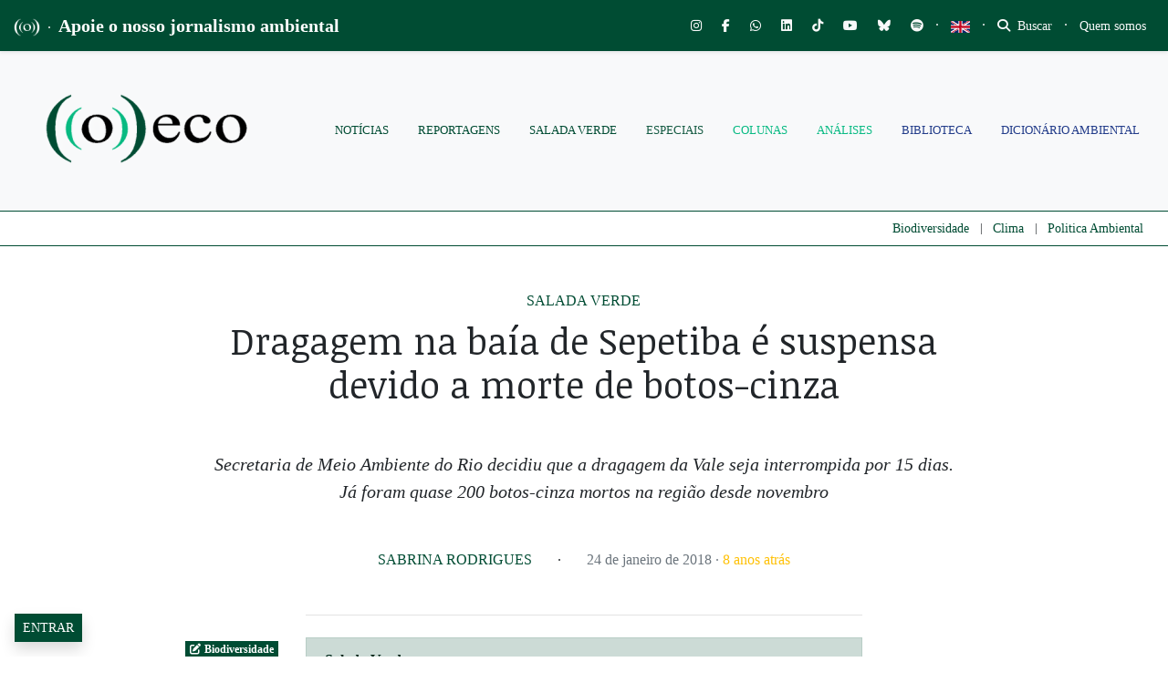

--- FILE ---
content_type: text/html; charset=utf-8
request_url: https://www.google.com/recaptcha/api2/anchor?ar=1&k=6LcjuCMgAAAAABdTaahlTLZUYgu3xkQ6fKJ-FHvG&co=aHR0cHM6Ly9vZWNvLm9yZy5icjo0NDM.&hl=en&v=naPR4A6FAh-yZLuCX253WaZq&size=normal&anchor-ms=20000&execute-ms=15000&cb=5od75qda58jv
body_size: 45946
content:
<!DOCTYPE HTML><html dir="ltr" lang="en"><head><meta http-equiv="Content-Type" content="text/html; charset=UTF-8">
<meta http-equiv="X-UA-Compatible" content="IE=edge">
<title>reCAPTCHA</title>
<style type="text/css">
/* cyrillic-ext */
@font-face {
  font-family: 'Roboto';
  font-style: normal;
  font-weight: 400;
  src: url(//fonts.gstatic.com/s/roboto/v18/KFOmCnqEu92Fr1Mu72xKKTU1Kvnz.woff2) format('woff2');
  unicode-range: U+0460-052F, U+1C80-1C8A, U+20B4, U+2DE0-2DFF, U+A640-A69F, U+FE2E-FE2F;
}
/* cyrillic */
@font-face {
  font-family: 'Roboto';
  font-style: normal;
  font-weight: 400;
  src: url(//fonts.gstatic.com/s/roboto/v18/KFOmCnqEu92Fr1Mu5mxKKTU1Kvnz.woff2) format('woff2');
  unicode-range: U+0301, U+0400-045F, U+0490-0491, U+04B0-04B1, U+2116;
}
/* greek-ext */
@font-face {
  font-family: 'Roboto';
  font-style: normal;
  font-weight: 400;
  src: url(//fonts.gstatic.com/s/roboto/v18/KFOmCnqEu92Fr1Mu7mxKKTU1Kvnz.woff2) format('woff2');
  unicode-range: U+1F00-1FFF;
}
/* greek */
@font-face {
  font-family: 'Roboto';
  font-style: normal;
  font-weight: 400;
  src: url(//fonts.gstatic.com/s/roboto/v18/KFOmCnqEu92Fr1Mu4WxKKTU1Kvnz.woff2) format('woff2');
  unicode-range: U+0370-0377, U+037A-037F, U+0384-038A, U+038C, U+038E-03A1, U+03A3-03FF;
}
/* vietnamese */
@font-face {
  font-family: 'Roboto';
  font-style: normal;
  font-weight: 400;
  src: url(//fonts.gstatic.com/s/roboto/v18/KFOmCnqEu92Fr1Mu7WxKKTU1Kvnz.woff2) format('woff2');
  unicode-range: U+0102-0103, U+0110-0111, U+0128-0129, U+0168-0169, U+01A0-01A1, U+01AF-01B0, U+0300-0301, U+0303-0304, U+0308-0309, U+0323, U+0329, U+1EA0-1EF9, U+20AB;
}
/* latin-ext */
@font-face {
  font-family: 'Roboto';
  font-style: normal;
  font-weight: 400;
  src: url(//fonts.gstatic.com/s/roboto/v18/KFOmCnqEu92Fr1Mu7GxKKTU1Kvnz.woff2) format('woff2');
  unicode-range: U+0100-02BA, U+02BD-02C5, U+02C7-02CC, U+02CE-02D7, U+02DD-02FF, U+0304, U+0308, U+0329, U+1D00-1DBF, U+1E00-1E9F, U+1EF2-1EFF, U+2020, U+20A0-20AB, U+20AD-20C0, U+2113, U+2C60-2C7F, U+A720-A7FF;
}
/* latin */
@font-face {
  font-family: 'Roboto';
  font-style: normal;
  font-weight: 400;
  src: url(//fonts.gstatic.com/s/roboto/v18/KFOmCnqEu92Fr1Mu4mxKKTU1Kg.woff2) format('woff2');
  unicode-range: U+0000-00FF, U+0131, U+0152-0153, U+02BB-02BC, U+02C6, U+02DA, U+02DC, U+0304, U+0308, U+0329, U+2000-206F, U+20AC, U+2122, U+2191, U+2193, U+2212, U+2215, U+FEFF, U+FFFD;
}
/* cyrillic-ext */
@font-face {
  font-family: 'Roboto';
  font-style: normal;
  font-weight: 500;
  src: url(//fonts.gstatic.com/s/roboto/v18/KFOlCnqEu92Fr1MmEU9fCRc4AMP6lbBP.woff2) format('woff2');
  unicode-range: U+0460-052F, U+1C80-1C8A, U+20B4, U+2DE0-2DFF, U+A640-A69F, U+FE2E-FE2F;
}
/* cyrillic */
@font-face {
  font-family: 'Roboto';
  font-style: normal;
  font-weight: 500;
  src: url(//fonts.gstatic.com/s/roboto/v18/KFOlCnqEu92Fr1MmEU9fABc4AMP6lbBP.woff2) format('woff2');
  unicode-range: U+0301, U+0400-045F, U+0490-0491, U+04B0-04B1, U+2116;
}
/* greek-ext */
@font-face {
  font-family: 'Roboto';
  font-style: normal;
  font-weight: 500;
  src: url(//fonts.gstatic.com/s/roboto/v18/KFOlCnqEu92Fr1MmEU9fCBc4AMP6lbBP.woff2) format('woff2');
  unicode-range: U+1F00-1FFF;
}
/* greek */
@font-face {
  font-family: 'Roboto';
  font-style: normal;
  font-weight: 500;
  src: url(//fonts.gstatic.com/s/roboto/v18/KFOlCnqEu92Fr1MmEU9fBxc4AMP6lbBP.woff2) format('woff2');
  unicode-range: U+0370-0377, U+037A-037F, U+0384-038A, U+038C, U+038E-03A1, U+03A3-03FF;
}
/* vietnamese */
@font-face {
  font-family: 'Roboto';
  font-style: normal;
  font-weight: 500;
  src: url(//fonts.gstatic.com/s/roboto/v18/KFOlCnqEu92Fr1MmEU9fCxc4AMP6lbBP.woff2) format('woff2');
  unicode-range: U+0102-0103, U+0110-0111, U+0128-0129, U+0168-0169, U+01A0-01A1, U+01AF-01B0, U+0300-0301, U+0303-0304, U+0308-0309, U+0323, U+0329, U+1EA0-1EF9, U+20AB;
}
/* latin-ext */
@font-face {
  font-family: 'Roboto';
  font-style: normal;
  font-weight: 500;
  src: url(//fonts.gstatic.com/s/roboto/v18/KFOlCnqEu92Fr1MmEU9fChc4AMP6lbBP.woff2) format('woff2');
  unicode-range: U+0100-02BA, U+02BD-02C5, U+02C7-02CC, U+02CE-02D7, U+02DD-02FF, U+0304, U+0308, U+0329, U+1D00-1DBF, U+1E00-1E9F, U+1EF2-1EFF, U+2020, U+20A0-20AB, U+20AD-20C0, U+2113, U+2C60-2C7F, U+A720-A7FF;
}
/* latin */
@font-face {
  font-family: 'Roboto';
  font-style: normal;
  font-weight: 500;
  src: url(//fonts.gstatic.com/s/roboto/v18/KFOlCnqEu92Fr1MmEU9fBBc4AMP6lQ.woff2) format('woff2');
  unicode-range: U+0000-00FF, U+0131, U+0152-0153, U+02BB-02BC, U+02C6, U+02DA, U+02DC, U+0304, U+0308, U+0329, U+2000-206F, U+20AC, U+2122, U+2191, U+2193, U+2212, U+2215, U+FEFF, U+FFFD;
}
/* cyrillic-ext */
@font-face {
  font-family: 'Roboto';
  font-style: normal;
  font-weight: 900;
  src: url(//fonts.gstatic.com/s/roboto/v18/KFOlCnqEu92Fr1MmYUtfCRc4AMP6lbBP.woff2) format('woff2');
  unicode-range: U+0460-052F, U+1C80-1C8A, U+20B4, U+2DE0-2DFF, U+A640-A69F, U+FE2E-FE2F;
}
/* cyrillic */
@font-face {
  font-family: 'Roboto';
  font-style: normal;
  font-weight: 900;
  src: url(//fonts.gstatic.com/s/roboto/v18/KFOlCnqEu92Fr1MmYUtfABc4AMP6lbBP.woff2) format('woff2');
  unicode-range: U+0301, U+0400-045F, U+0490-0491, U+04B0-04B1, U+2116;
}
/* greek-ext */
@font-face {
  font-family: 'Roboto';
  font-style: normal;
  font-weight: 900;
  src: url(//fonts.gstatic.com/s/roboto/v18/KFOlCnqEu92Fr1MmYUtfCBc4AMP6lbBP.woff2) format('woff2');
  unicode-range: U+1F00-1FFF;
}
/* greek */
@font-face {
  font-family: 'Roboto';
  font-style: normal;
  font-weight: 900;
  src: url(//fonts.gstatic.com/s/roboto/v18/KFOlCnqEu92Fr1MmYUtfBxc4AMP6lbBP.woff2) format('woff2');
  unicode-range: U+0370-0377, U+037A-037F, U+0384-038A, U+038C, U+038E-03A1, U+03A3-03FF;
}
/* vietnamese */
@font-face {
  font-family: 'Roboto';
  font-style: normal;
  font-weight: 900;
  src: url(//fonts.gstatic.com/s/roboto/v18/KFOlCnqEu92Fr1MmYUtfCxc4AMP6lbBP.woff2) format('woff2');
  unicode-range: U+0102-0103, U+0110-0111, U+0128-0129, U+0168-0169, U+01A0-01A1, U+01AF-01B0, U+0300-0301, U+0303-0304, U+0308-0309, U+0323, U+0329, U+1EA0-1EF9, U+20AB;
}
/* latin-ext */
@font-face {
  font-family: 'Roboto';
  font-style: normal;
  font-weight: 900;
  src: url(//fonts.gstatic.com/s/roboto/v18/KFOlCnqEu92Fr1MmYUtfChc4AMP6lbBP.woff2) format('woff2');
  unicode-range: U+0100-02BA, U+02BD-02C5, U+02C7-02CC, U+02CE-02D7, U+02DD-02FF, U+0304, U+0308, U+0329, U+1D00-1DBF, U+1E00-1E9F, U+1EF2-1EFF, U+2020, U+20A0-20AB, U+20AD-20C0, U+2113, U+2C60-2C7F, U+A720-A7FF;
}
/* latin */
@font-face {
  font-family: 'Roboto';
  font-style: normal;
  font-weight: 900;
  src: url(//fonts.gstatic.com/s/roboto/v18/KFOlCnqEu92Fr1MmYUtfBBc4AMP6lQ.woff2) format('woff2');
  unicode-range: U+0000-00FF, U+0131, U+0152-0153, U+02BB-02BC, U+02C6, U+02DA, U+02DC, U+0304, U+0308, U+0329, U+2000-206F, U+20AC, U+2122, U+2191, U+2193, U+2212, U+2215, U+FEFF, U+FFFD;
}

</style>
<link rel="stylesheet" type="text/css" href="https://www.gstatic.com/recaptcha/releases/naPR4A6FAh-yZLuCX253WaZq/styles__ltr.css">
<script nonce="Ou3lS4Llg7zhkC0OIhn0vw" type="text/javascript">window['__recaptcha_api'] = 'https://www.google.com/recaptcha/api2/';</script>
<script type="text/javascript" src="https://www.gstatic.com/recaptcha/releases/naPR4A6FAh-yZLuCX253WaZq/recaptcha__en.js" nonce="Ou3lS4Llg7zhkC0OIhn0vw">
      
    </script></head>
<body><div id="rc-anchor-alert" class="rc-anchor-alert"></div>
<input type="hidden" id="recaptcha-token" value="[base64]">
<script type="text/javascript" nonce="Ou3lS4Llg7zhkC0OIhn0vw">
      recaptcha.anchor.Main.init("[\x22ainput\x22,[\x22bgdata\x22,\x22\x22,\[base64]/[base64]/[base64]/eihOLHUpOkYoTiwwLFt3LDIxLG1dKSxwKHUsZmFsc2UsTixmYWxzZSl9Y2F0Y2goYil7ayhOLDI5MCk/[base64]/[base64]/Sy5MKCk6Sy5UKSxoKS1LLlQsYj4+MTQpPjAsSy51JiYoSy51Xj0oSy5vKzE+PjIpKihiPDwyKSksSy5vKSsxPj4yIT0wfHxLLlYsbXx8ZClLLko9MCxLLlQ9aDtpZighZClyZXR1cm4gZmFsc2U7aWYoaC1LLkg8KEsuTj5LLkYmJihLLkY9Sy5OKSxLLk4tKE4/MjU1Ono/NToyKSkpcmV0dXJuIGZhbHNlO3JldHVybiEoSy52PSh0KEssMjY3LChOPWsoSywoSy50TD11LHo/NDcyOjI2NykpLEsuQSkpLEsuUC5wdXNoKFtKRCxOLHo/[base64]/[base64]/bmV3IFhbZl0oQlswXSk6Vz09Mj9uZXcgWFtmXShCWzBdLEJbMV0pOlc9PTM/bmV3IFhbZl0oQlswXSxCWzFdLEJbMl0pOlc9PTQ/[base64]/[base64]/[base64]/[base64]/[base64]\\u003d\\u003d\x22,\[base64]\x22,\[base64]/CjVDCjsKWwqINwrHDmnPCnFJvwpgEw7TDvCAHwoQrw43Cl0vCvSZvMW56Yzh5wobCncOLIMKnfCABQcOTwp/CmsOow5fCrsOTwrYVPSnDsT8Zw5A1R8OfwpHDjXbDncK3w4U0w5HCgcKlUgHCtcKiw7/DuWkaAnXChMOZwrxnCEV4dMOcw67CkMOTGEwzwq/Cv8OUw6bCqMKlwrobGMO7bsOaw4Mcw5TDpnx/byRxFcOAfmHCv8OudGB8w6XCksKZw55uHwHCogDCgcOlKsOqaRnCnxh6w5ggLEXDkMOabcKTA0xEZsKDHF5pwrI8w5HCnMOFQyvCnWpJw4DDlsOTwrMmwrfDrsOWwoDDsVvDsRxjwrTCr8OEwqgHCVtlw6Fgw6MXw6PCtkVhaVHCsSzDiThNHBw/FcOeW2kFwoV0fz1XXS/Do2c7wpnDiMKPw54kPSTDjUcHwrMEw5DCvBl2UcKgUSlxwo9ALcO7w6E8w5PCgFcPwrTDjcOMFgDDvz/[base64]/[base64]/CoMOzw5NldHzCjMOkwrdxQ8Kow5fDqVvDq3ZlwqkPw6g7wqbCgHpfw7TDvmbDgcOMflMSPFkfw7/Di2YKw4pLHggrUBhSwrFhw7fClQLDsxjCjUt3w4QMwpA3w5FFX8KoJ23DlkjDncKYwo5HH3Nowq/CpTY1VcOjSsK6KMOLLl4iH8KIOT9rwqw3wqNkf8KGwrfCqsKmWcOxw53DgHp6D1HCgXjDhsKhckHDgMKCASBXAcOBwroEO0DDtXXCnSbDosKpNFHClsONwqkBBDMMDXDDkCrCu8OUIhdPw5p8LjPDk8K/w7F3w7oqScOfw6MwwqTCr8Oew6woH3VUd0nDvcKPHS/CusKaw6/Du8KXw7UlDsO9X1dsVjXDg8OpwoVzYl/DoMKVwoRyTTFFw4gTOkrDnT/DtHcjw6/[base64]/OkB4X8OHbw/DglglHXgtwq/DpsOcGRl9bsKcWsKGw6wWw4DDhcO1w5dmBS0yD3QvTsOMZsKObcOzMSnDp2zDll7CmnVrLCsJwop4NFTDikQJIMKEw7AlQMKUw6Zww65Sw5fCmsKTwq3DiwDClXTCjyRDw5VEwo3DlcOYwoTClxE/wo/Dih/Ck8K2w6Yiw7bCl0zCqDhrcnUhIAfCnsKtwrNTwqHDvR/DtMOHw5AGw4rCicOPZMOAdMO/ORjDkjEcw7DDsMONw5DCnMKrFMONeXw4wrkgRkzDt8Kww6x5w4rClyrDpUfCl8KKc8Ojw59cw4taaV3CsU7DhA1CcjLCqmPDmsKhBR/DgFhkw4TCpMOMw6HCmHhmw718CUzChHRCw7LDjMOVJMO1Yy8RKlvCsDnClsK6wqPCi8O5woPDo8Oowoxlw47ChcO+XAYnwpNWwp/ConLDjcK/w6VfWcONw4kUF8KSw49Hw64HCkTDrcKqIsOuS8O7wp/Dm8OSw79SdH1kw47DumEDbnfChcOlEQ93wpjDr8K7wqs/R8K0b2hpBMOBIsOCw7vDk8OsX8KRw5zDsMOtR8OTN8OCRnBxw4hIPiYHf8KREVpoLSDDqsKXwqcsVXMoZMOow4bDnBlaB0MEWMKXwoLCsMOGw7jDi8OzJcO/w4/DnMKWVXvCn8Onw4/Cs8KTwqNeVcOHwpzCrU/DrxHCi8Oyw4PDs03Dr0oWD24Ew48xC8OUCMKtw69xw4oZwpnDmsO+w6IFw5LDvmktw484bsKECjPDoQRUw4pNwoJNZSHDvzIAwqY5fsOuwqAjLMOzwoojw5VXZMKqT1AxA8KnNsKNVmY0w4BRaV/[base64]/[base64]/[base64]/DrcOOw7sOw5oHwr3DpngzBXRzJMK/wrUTw55ZwphwwrbCscKIR8K3OcOIDXlKDSsGwqVUMsKrPcOGSsO8woElw4Imw6DCswgJWsOVw5LDvcONwo8uwp7CoX/DqMOecMK9GkcPc33Dq8O3w5rDvcObw5/CrSXDqksTwopGeMK/wrfDrAnCqMKON8KUWzzDvsOTcl5+wr3DvMK0Hl7CmRUnwr7DkFIRDHtnAltmwqJDfDBDwqrChQRIV3DDgEvCjMOPwqp2wqvDq8OnAMO9wpgSwq3CpA5twozDoHnCvCdAw61mw7JkZ8KrSMOVRMKSwow7w7/CpVpfwq/Dqhxtw7Iow5UcesOQw4cYIcKBKsOKwoRDKMKTImrCr1vCn8KHw5wiCMOWwqrDvlTDusK0WMO4OcKhwqUTMThPwpt9wqzCscOIwpdEw6ZaD3UfNTDDscKcdMK9wrjDqsKpw7QKwoAnAcOIAWnCjcOmw4fCh8Oiw7NGFsK4cQ/CvMKRwrrDnHBiH8KePxHDq17ClcOoOkIUw4VQCMKvwpbCgHVmDm9Jw4nCkwzCjMKaw5bCuhnCnMOGJBXDsXspw5V3w7PCk0XDp8Odwp/Dm8KzZl48LMOLXn8Sw7XDsMO/RyYpw6w7wpnCj8KjY3wbBMOgwrssOMKjYCYjw6DDh8OFwoJLZ8OkRcKxwqEuw5QpYcOUw70dw7/CgMOiIkDCuMKZw6djw5NpwpbCgsOjIXdhQMOxXMKCTm3Dhx7CisOmwqIdw5I4w4PCkhd5TCTDssKiwrzDncOnw73CvBU2PGQ/w4ttw47Ci1hXL0zCs2XDl8Oqw5/DjB7Cp8OrL0bCscKgYzvDqcOlw68hScOLw6zCvkPDv8OjHMKTfsOxwr3DhEnCtMKuWsKOw7nCkg8Mw4hZa8KHwrfDsRt8wpcwwobDnXfDphNXw4bCkFnCgl0IIcOzZlfChS1yIMKHDWwnBsKBNsKdSRTDkBbDqMOdW2Bpw7JEwpMyNcKewrDChsKtRibCjsO/wq4kw5Iuw4ReVg/CtsO9wrpEw6TDiwfCjwXCk8OJJ8KeUStPZRJ2wrfDjTg3w5DDl8KrwoTDrzJuKknDoMOzLsKgwoNoSEoHdcK6FMORKjtgTlTDpsOlL3xbwoxawpMjH8OJw7zDksO7DcOmw5hRUMOAwr3DvlTDihs8CGxddMKuw5tIw4x/PVIew7bDq2LCuMODBMKbdzzCisK4w78Mw6sidsOoAVDDi0HCrsObw5JLSMKDJmJRw4LDs8O8w4tSwq3DosKIcsKwCT9Ow5JdJ1h1wqtZw6DCuy7DlxLCvcKdwp7DvcKBcB/DocKHXkNCw7zCqBYlwqEYbgMdw5DDhsOawrfCjsKbXsK2wojCq8OBeMOeVcOfP8OQwoUiTMOjKcKfCcOSDmLCt27DlWnCu8OQLhrCpcKfeFDDqcKlF8KNT8K6MsORwrTDuR3DkMOCwokoEsKAMMOxMVgQWsOhw5nDssKQw4IBwo/DmQDCm8OhHG3DmMKcV2diwq7DqcKOwr88wrjCoCrDk8OYw6wbwpDCncKHbMOFw6sgJXAhKVvDuMKHI8KSwr7Chn7DrsKKwoHCmcOkwr3CkHZ5OD7CslXCjEkcWVZrwp0FbsKxL0ZKw6XCrj3DunXCpsOkNsOvwrdjV8OXwobDo3/[base64]/CucOmwr3DkQMmwppSesOswpDDocKyW8Oqw7ZSw4DChlMLOS4DInczIH/Ch8OSwr59TmzDs8OpKRnChkAXwqrDoMKiwrHDjcK+YCN6KCFzKE04b0zDrMO2MAkLwqnDugnDqcO8PyNnw7oYwoYDwrrCoMKJw4V/S1xcJcKFfG8Uw7IfccKlJgbCu8O5w4UXwrDDn8OCNsKxwrPCkhHCn21Jw5HDn8KMw4XCsw/DiMO/w4LCuMOzJMOnZMKlVsOcwo/[base64]/Cjjtcw47DsCXCr8ONdMKaw74xw7hWwqUTwoxmwoZiw7/CtW4yD8OJK8OpCBPCk2TCjz19DjsRw5sXw6Q/w7Vbw5xCw6PCr8K6ccK3wqfCsBFhw4c0wo3DgzwrwpFcw6jCmMOfJjvCrjRkP8Oswq5mw6YRw6HDs3TDv8K1w6AaFlxJwosjw5pdwq8tCiQrwpXDssKyDsOJw6DCln86wpcAdTxEw5fCosK3w4hTw5jDsEIPw6fDoBxlXMOKT8KJw6zCkWtnwq/DqS8yIX3CvjMvwoMDw47DhE9/[base64]/CqRAodiHDuMOUw6vChMOfwqQPwonDri1VwqDChMOzF8KHwqIgwoHDpg/[base64]/DusKdwpU4DkU0F8OzbD/CqMOrLjvDrcOaw5ddwpApO8O2w5Y4XMOcaA5VWsOMw5/DmCpiwqTCozfCunXConPDncO6wpxLw5DCmyPDrC9ew40Mw5/DvcOOwoNTc0TDpsOZUBVgECMJwpQzHWnCmcK/[base64]/[base64]/[base64]/W8OQR0EaQUHCu0prFAjCqiBeJcOewq4TGBhPSHTDlsKAH2BQwovDhzHCi8Kaw5wWEmnDscOaH37DoTQ2VcKfUEJpw4HChmXDvMOvw4pIw71OOMO3QyPDq8Opwqt8ekbDgsKGNTjDisKJQcOqwpPCjiQGwozCoxkfw60uSMO+C0/Cl2DDuRbCicKmasOWw7cMCMOBcMOpKsOcD8KkcEfCoB1nVsK9TMKWVBMGw5HDscO7w549XsOsTlrCp8ORw4nDvAFsVMO9w7dPwrAKwrHCnU8ATcOqw6lyQ8K5wqsVCHEIw5zDs8K8OcKtwoPDq8K2L8KjGiDDs8KFwpx2wrXCocKXw7/CqsOmGMORJlgkwoc/[base64]/[base64]/DmRQ2woPCrcOhesO9GMKywpDDq8KaF8OKwr1bw6rDj8KoanI2wpfCn0U3w64DOlQSw6vDrCfCuRzDk8OOewHDhcOHd0Q0RCU0wooDJgclWcO9W2JsElYhOhF9ZsO2M8O/LcOYM8KxwrgqGcOIO8OMclnDrMOACRTCqS7DjMONb8O+fX8Qa8KXbyjCpMOpe8Odw7pFZMOFSH/Ct1oResKBwpbDnl7DnsOmKh8EGT3Chi9Nw7EifcKSw47Dti9QwrgwwrnDiSrCpFXCgW7DksKIwo92CMKkOMKXw71vwrTDjTrDhMKxw5nDnsOyBsKRXMOvNxYXw6HDqH/[base64]/DsMOvw6/DuTzCg1jDu8K1aX3DjxjDqAxiwp/Cu8ODw5oawojCicK1TsK3wozClcKmwo0pRMK1w6vCmkbCnBnCrC/DojnCo8ONS8K7w5zDssOawqPDgcOXw5DDq2rCl8KbCMO+SzLClcOGFMKZw7IsAWRtIcOif8KUcUgtakPDgcKbwo3CpsOXwoguw5pfISrDmWDDj0DDqcOWwpXDnFYOwqNtUxsuw73DrGzDgSJjWijDiwBww7/ChR/[base64]/ChX5BWcOgwpgmBWDDthcFbcKOw4bDjWtOwoHCscOfVhbCiHDDj8KmVsOWR2zDgsObPzMdAk0cfEh9w5TCsirCrDFBw6jCigbCgVpSDsKAwrrDvE/DnUE0w7XDnMKBCg/CpcOwQMOBIg0lbTfDuFRHwqYiwqfDmgbDgiMowrzDl8K3YsKHKMKqw7fDmcKOw5FRB8OpPMKwfy7ChzfCm3M8L3jCpsKhwpJ7eWpKwrrDslsUID/DnghCEsKXYgoGw7vClHLCiAB2wr9Fwrt0QCrCicK/WwshWGZXw4LDn0BBwpHDnMOlVz/ChMORw5TDk0bClzzCs8Kow6fDh8Kqw5wGXMOKwprCkxnCpnXCtGPCjSN8wrFJw4jDlzHDqREhJcKuTcKwwq1mwqVxNyjCswpGwq9rAsKCHFRcwrZ4wpoIwok+w6/Cn8Otw6fDhsOTw7kmw7Euw4HDncK1STrCpcOdN8OiwrZ1RcKkdh82w6J4w7XCksKrBSFmwop0w7/DhxJ0w5ALBilHf8KrKBrDhcOrwp7Ct0rCvDMCQW86N8K7dMOYwrjCuHpmeQDCsMOHTsKyR0REVh5rw7/DjkIrCC4mw5PDqMOdw6lewqXDvmM/RAIJw6jDuC8Aw6XDtsOAw4kFw6E2c2DCg8OgTsOiw7QKHcKqw7l2bhLDpcOMecOORsOqdgzCom7Cpi7Cvn/CtsKGW8K4acOhBUPDpxDDlhLDkcOswr7CgsK4w5IxecOiwq1HFyXDogbDhW7ClHLCtgNwU0jDrcOLw4/Du8KIwozCqnhTUHTDk1Ymf8Ojw7DCs8KmwpLCpATDkQ8yXGEgEll1d2zDhnXCt8KJwqrCi8KiAMOPwrfDucO+YG3DiTLDqHPDlMOeesOBwoTDlMKiw4XDisKEKWNlwp9Qwr3Dv1lqwrnCo8Oww445w7tCw4PCpMKfJSjDsE/DucO1wqoAw5Q8PcKsw6DCl3PDk8Obw5vDoMO/KQLDk8KJwqLDqgHDtcK9WGHDllMew47CqsOWwog6HsO9w47Cpk5+w5smw5bCosODb8OkJgnCjsOJXWHDsH4MwpnCoAEwwrNpw4NcTmDDnDVaw6NVwqUXwq19w51awrtmAW/DlFDCvMKlw6nCscKPw6wGw5gLwoB0wpnCg8OrKB42w6kTwqwUwpDCjDTDqsOJJcKdIX7CjG5zX8OuWEx4D8KowqLDkAXCkCwmw7xswoHDocKFwr8NGcK+w511wqBeCBYow79yBFZBw7fDtCXCn8OcMsO7G8O/J08yWChFwoHCkcOxwpRSXcOmwoJvw5kxw5XCpcODHDV1BmbCvcO9w4DCkW7DosO9TsKTLMKZVyLDtcOoeMOVS8OYXF/Dlkl5c13ChsO8GcKbw7PDtMK6JsOmw7Auw51BwonDlQkieF7DgzLCrWNpT8Ojc8KlDMObD8KYP8Kowogrw4PDkzvCkcOQZcOFwpfCm0jCosONw7o1enUuw4YQwo7CgAXCgxHDmiAWRcOLQ8OJw65eJMKHw51/V2rDt21mwpvDhQXDtGdRZBjCm8OZPcOZH8OHw5sAw71dfcOWGUlGwqbDjMKSw7bChMKqHkQAXcOMQMKTw6zDkcOhKcKDLsKSwp5kCMOqKMO1fcOQIsOgQcO5wqDCnkBzwrNRccKzV1U5M8KLwq7DpCjCknxAw5jCj3bCnMKew4bDoiXCrMOWwqTDhcKyIsO/GjDChsOqK8KyHT5HWUpOTFjCm2JZwqfCtEnDgDTCmMOrVMK0aEYmdFPDjcKKwoh9DT/DmcOgwoPCncKNw7wNCsOtwoNkRcKAJMO8WcKpw6bDqcKYcFHCqGAPT047w4Q6a8KcBz5bcMKfwqLCq8ONw6F1KMKPwoTDqDcDw4bDo8OVw6LCusO0wp1twqHDinrDpjvCg8K4wpDDpcOowrvCpcO6wrTCtcK6GFA1BsOVw7NVwqMia1/[base64]/ClVl7ZMKxwozCkcOeU8OPScO5UHLDmcKhwowGw4RCwr5RdcOtw41Gw6/CrcK6OsO7NErCkMKbwr7Do8OKRsOpBsO0w544w5g1cUQ7wrPDm8OHwpLCuQ3DncOtw5Zgw53DrEDCih1/DcOgwofDrxd6A2zCnlwYSMKxP8O5NMKgDgnDoUhNw7LCgcOgSxXCulQ0I8ONYMKUw7xBcSLCowVow7DCqwx2wqfCnhw1W8KccMOCHSfDqsObwqvDtQTDv1I1GcOcw6TDn8OvLyXCkMKMA8ORw68sVwLDgVEgw7/Csmsaw7A0w7ZQwrvDqsKcwqPCgh04wpXDtSAqEcK+CjYXL8OXPE1YwqEfw404MGnDt3/[base64]/DqyhJw4nDri8sw43DsEvCkCYkfcOiw7jDmCYTwrLDqSxFwohPZsKWEMKDMMOGQMKidMKxCGtow7ZWw6XDgwE0GCMuwrnCt8K1aipTwqjDrTAhwq07w7XCuC7ClQ/CgSrDvsK0ZcKLw7x8wow8w7o2IsO0w6/CmAgMSsO7S33Dq2DDl8O/Vz3DvCBlaWgwc8KRM0gnwrd3wq/CtH5mw43DhMKzwoLCqRI7MsKGwpPDucOTwrV6wrULFlAvbCHCoRzDgS/DuELCkMOHBsKuwrXDmxTClEI1w40ZC8KQDXLCu8Ofw6XCg8KWc8KbZRVgw6thwo84w4VDw48aacKuCwZ9H3R4QMO2Ml3CkMKyw6tDwp/DljJ4w5oKw7kIwoN8fUB4a24ZLcOGfDTColnCvsOHfVZAwq3Di8OZw5AawrrDvHMfQy86w73DlcK4J8O8PcKOw6M6VkvCuE7CgTZTw69/DsKVwo3DuMKPdsOkT2LDuMKNYsO1dMOFOGrCsMOsw5bClj/DqyxFwpJrRsOuwqhDwrLCucOMSkLCicO8w4ItcwYHwrIATjt2w69dasOxwpXDk8OfZW4RSTPDrsKFwprDqDHCk8KdT8K3IzzDqsKGVmbCjiR0OiVeTcKiwqHDscKQw63CoBtDcsKvfg/DinYowpowwp7CqMK4VwBuZ8OIe8KvX0rDvjfDjMOeHVRKZFEzwoLDtVLDrnXDsTTDvsOTY8O/[base64]/DsD1NwqtMw7/CgjsowoPCsBjDqMOwwpzCs8KTKsK9AEBjw7nDvhoDO8K6wqwgwpR2w4NTPDMuTsK9w7ZxHiViw7BUw5TCmWs7U8K1YFcpZ3TCv0TCvyQGwp0nw7jDpcOiJ8KeXXdacsOKF8OKwoMpwopJHRvDtAd+AsKhSHzCpWnDu8OPwpgWVcK/YcKbwoEMwrxgw7TDhBVnw4w7woFaTMOcBXADw6/Cm8K1Ag7DhcOQw7Ruwop9w59CV33CilDDvyLClFgKL1hZFcKfd8OOw64HcBDDjsK7wrPCpcKaNQnDvmjCgsKzGcOVN1PCnMKIw6dVw6Eiw6/Ch2IZworDjhXDpsKgw7VkIDsmw7Iyw63CkMKSeBfCiCvCmsKRMsKed0QJwprDpnvDnCoNQcKnw4JURsKgJ0lmwoI3X8OEZcK/Y8O5VlUAw511wrDDtcKnwqvDs8OjwqBfw5jDrMKSWcOzdMOJN2LCt2fDlUDDinY4w5fDlMOew5Bfwr3CpcKYcsOBwqt3w43Cl8Khw7fDhsOewpvDu2TCmyTDg2B9KsKFKcO/dA9ywpRcwp09woDDpsOHWjzDsVJCSsKPHBnDmhAUWsOFwofCm8K4wr/Ck8OBFlDDpsK9w78rw4/[base64]/[base64]/DnUzCvcO/wqDDisKZEsOHw78Xw5wDKnB5Bi5cw6UWwr7DsWfDpcK8wpHCosO/w5fCi8KxKwp+ThRHIF5bXmjDgsKrw5oXw4ttLsKibsOHw5jCvcOcOMO+wpfCoSoSX8OsH2/Ck3wTw7bCoSTCumM9YMOdw7cvw7PCjmNiPx/Dp8Kkw6sqD8KQw5zDhMOfcMOIwpQBWTHCkE3CgzYyw47DqHlkWMKfPn3DrClpw5FXV8KjH8KEOcOWWG5GwpYNwopXw4khw5lPw5/DhlAUU2kTBMKJw4hhHMOewpbDtsOuM8K8wrnDg1BCXsO3asKeDHjCkwwnwoEYw5TDold/HUJXw6LDpiMRw6tXNcO5C8OcHB4vOQZ0wpnCjCMlwr/DoRTCvS/Cq8O1cWfCuwx9QsOSwrJVw7IcWMO3Gkofa8O6bMKDw6RKw5guHDRJLsOYw7bCrsOsccKnHGzCosK5fMOPw47DoMOvwoVKwpjDt8OOwoJqAzcYwqPDvsKkcHrDkcK/[base64]/[base64]/CsO+wrEhwqjCswnCvC54OFnCi8OqMMOyBk/[base64]/DizTCoMKPPVDCvh/CpmnCvMK9N3kpE3Y3wqvCvcOdNcKcwo/CocOfc8O0OcOsfTDCicOcFmvCtcOvESdnwq4ASjMow6hYwo0CfcOHwpcSw63Cl8OVwpIiG0zCqF43F3LCpVDDp8KMw67Dq8ONKcODwoTDgH52w7FiaMKDw49KWX7ClcKdWMO5wqwvwphcUE06H8OSwpbDh8O/[base64]/DvUQWJcObQ3nDhh9rHsK/esKNw4XDtwDDjVU8wpIqwr9Qw6tOw7/DgsOww6DDnsK0RxfDgSh2fGMBUkEvwqhtwr8/wol4w51QPiDCiUPChMKMwpUNwr93w4nCmHQBw4nCtH3DnsKaw5jCjVvDpB3CrsOQGz9nNsOHw48mwqjCkMOWwqoewpxQw4o0dcOHwo/DkMKwP3bCrMOEwrVkw4DDuG01w7TDs8Onfnw8TyPCgz1OecOAW37CosOQwoXCnwvCp8OnwpPCssK2wrBIMsKFacKbMsKZwqrDpx42wpldwpbDt1s8NMKqdcKHOBTCoUcFHsK9wr7CgsOXFylCBWfCsEnCimTCgEBhPsKhGsK/[base64]/CmMOSw5TCmcKyw7MtewR8Cl0UwrjDiEPCs2TDu8Omw6vDusO2an7DhjbCq8OKw5nClsKXw4AGTiTClDBIEjLCsMOmHnbCnVfCocOcwrDCv2kQdjM2w6PDr3rCqEhJKnVFw5vDtjRXWSduM8KNd8O9Li7DuMK/a8Ofw4cmYExCwrrCtsOYI8OkXiQOHMOUw63CkSbCkFQ/wojDncO9wq/Cl8OIw7vCmMKmwqUjw7/ClcK6LcK+wqrCtgl+wrE6UHPCksKLw73DjsObEcODYnLCocO6UTvDo0XDvcK9w7M2D8KFw6TDnVLDhcKWZR5FNcKXbcOswqPDnsKNwoA7wojDl28cw7nDjMKBw4RFF8KUTMK9dArChsOcCsKhwpgELnE8QsKIw4VIwpdUPcKxEMKOw67Cmw7ChcKtNMO5ay/[base64]/CiUkzDkbCvAVTwqJrO8KqBC7Dl8OLDMKmTCB5bRUhPcOsEQzCncOsw4t/H2QYwoHCpE9MwqvDqsOVVmEXbUF4w6ZEwpPCusOLw6HCiwrDkMOiBsOhwpTCiX7DsnHDsCFEbcO2YzbDrMKYVMOowoJ/wrvCgx/CtcKrwo5ow6B5wrvCgWJfWMK8AFY/wrRKwoUEwozCnjUHYcK1w6NLwo3DucO4w6bClyx6UXTDncKNwoosw7bCjTRnQMOeAcKAw5V/[base64]/CvEDDi8OmQsOWI8KmwokAPcOZVSYwe1AnZT7Dng3DosK9fcKhw47CkMKlVVLCo8KBRBfDnMK5BwcuLMKYYcOPwqPDlArDpsKWw6DDpcOKwo7DrWVjGQgGwqEwYhbDtcK8wpUGw4V5wo8/w6rDocKNEg0bwr9Lw4bCo2rDrsO+a8K0LsKlwqrDlsOabl8mwoVLRG84WMKKw5zDpS3DlsKSwp4/[base64]/Cgx1Nw6/[base64]/w57DhirCtzkBSEfDp3cVBihbfMOGf8Omwqsuw5l3woXDplEUwrokwrrDplXCkMKswqjCqsOkMsO0wrsLwohjbGp7E8Kiw4ESw7HCvsKLwqzDlSvDqcO1MmdbSMK/ACRpYlAQdxfDnRMzw5nDilgWKsOTTMOzw6LCgFXCr1Q4wocZZMOBLzJewp5+IVjDtMOtw6RxwoxFVWHDrzYuUMKMw6tEL8OBOG7Dr8KjwqfDiB3DgMOmwoF3wqRoQsOUNsKKwo7DhsOubybCmMKLw7/DksOLa3rCjVLDkRNzwoZuwqDDm8O2TUvDtC3DqsOzORLDm8KOwqxbc8K8w44KwpwdCAp8U8KQNTnCt8O3w4wJw4zDvcOZwo8RKFvCgEjCnx0tw6M5w75DMl96woJLZRLCgigEw5/Cn8KLbDQLwoZkw5N1woLDmDHCrgDCp8O+wqPDsMKGIwVUSMKgw6rDpzDDhXNFO8OZQMOpw4siW8K5wr/CvsO9wqPDtMO2TQsaYkXCl1rCs8OLw7/ClAsVw5jDkMODAyjCrcKWX8OwCsOSwrnDjDTCtyV4S3fCpkoVwrfCnDBHQcKqMcKIMHzCi2/CmH4IaMOmEMOEwr3CrmYxw7zCgcK4wqNXKR/Dm0ZlBzDDtD8/w4jDkGLCnELCnHBQwqAEwqjCujFMIhQBScKEYWU9S8Krw4IrwoBiw5IVw4NYS1DDnkBuNcOzL8OTwqfCksKVwp/CrXlhTsKrw6B1dMOVLR0IQn0Qwrwzw41VwrDDksKfGMOZw5LDk8OncAYZP0/Dh8OxwpEzw5ZlwrnDnCLCp8KMwqxUwpvDonrCgcOYST4cN1XDvcOHansfw7HDqi/CpMOiw703EWJkw7MKb8K6VMORw7IIwokxAsKpw4vCnMO1GcKww6JFGT/CqnJDGsKQYhHCoSMuwp/[base64]/DvcOzbC7Dv8OPSMKSbG/Csk0zwrVdfcK+w7PDg8Orw7F4w5kJw4k8awvDgk7CjxgLw7TDo8OBXcOiOkAvwpMkwpjCq8K3wq/CjMKlw6zCh8OuwoJ1w4wnBgABwoUGQsOjw5nDsTJHMTcCbsKYwrXDh8OcFkDDtlrDsT1hAMOSw7bDkcKBworChEEwwqbCrsOpXcOCwocyHRzCnMOZTAYgw7PDrwjDpDxSw5o8WhdhVjjChWvDmsO6WxLClMOKw4I9OsO3wojDo8OSw6TCjsKhwpHCg0HCs3/Dm8O3LETCq8OacQLDgMOSwrzCjEbDicKBMgjCmMK1a8K3wqTCjwHDiClVw5cwNmzCssO9F8OkV8KgQsK7csKDwoFqd1PCrEDDocKaB8Kyw5TDmQnCjEcLw43Cs8KPwrXCh8KgFCrCqMO2w4E9G1/CocOqPF5IbG3CnMKzHBs0ZMK1DsKkQcK7w6HCt8OvYcOKfcOwwoB5ZEzCqMKmw43CocO+wow5wrHCsmpBI8OiYjLDmcOzDDURwqoXw6R3AMK8w7Q5w71Sw5LDmkLDi8KaXMKtwpR0wrFow7/CqAYBwrzDqHjCmMOEw6Fobigvwq7DvEtlwolKT8O2w7vDrXNgw6TDusKYWsKKPyDCnQjDuWJ5wqhawpV/IcKDRG5dw7rClsONwrHDs8OiwpjDt8KeK8KwRMKlwrbCk8KxwozDrcKDAsOIwoczwq9Wf8KTw5rCpsO8woPDl8Kgw4DClSthwpLCq1MdEwzCiADDv18twozCo8OPbcOpwr7DoMKbw5w9X2jCrUDCt8OtwoLDvhY9wqJER8O1w5LClMKRw6vCvMKhMsObOMKaw5/DscOrw4/[base64]/CshbDkcOWUF8Wwo0gwrM+wrcsGnlAw7Msw5vDiW9oFcOMZsKmwopFbxoiD1TCsA4vwp3DnknDnMKVZWHDisOIMcOMw7XDkMO9IcOyEMOlNVTCtsOPAgFqw489d8KoJ8Ozwq/ChTArag/Cl04DwpJ6wq0nORA9RsODYsKcwqJbw6oQw7cHdcKVw6k+woBsZsOIV8KZw5B0w6LChMOGZFZACmzDgcOdwpfClcOgwpPDqMOCwotxCSnDhsO8X8KQwrLDrwkWZ8K7w6UTKHXCnsKmwqHDsCfDvMKebSrDlCzDt09xR8OCKl/Dl8O4w4BUwq/Dim5nKFQRC8O5wpoQVsKkw4AeSkbDpMKsZE7DtsO8w4Zxw7fDvcKwwrB8XDQ0w4/[base64]/[base64]/Cp0HDuQzDksOsw7RGw6XCnCdqwqXCoQnDrcKPw7TDqGgbwrA6w7t+w4bDnG7DtG/Dmn7DjMKKDTfDpsK9wqTDn3V0w48UA8O0wpl3A8ORQsOLw47Dg8OkL3DCtcKHw4tuwq0/w7zCk3FeYVvCqsOvw63Cgko3b8ORwqXCq8K3XinDoMOjw7VdaMORw4JUP8K/[base64]/w5zCk8KzPMOCZGvCvMO5wqIYVUN4IcOTHFTCmMKQwqDCrsOYU8KjwpDDoG7DgMKIwoLDgmt9w5jCgsKcPcOMLcObWXpABcKodTZIKTrCn3Rzw6hCMgllEsOIw6rDqUjDj0fDu8OyAMOKRsOswpzCu8KwwpLClSkSw7oKw7IpSnItwr3Co8KXP1c/esOlwpx/fcKDwpHCiQDDpcKzM8KjasK9XMK/UcKVwphvwr9Iw6sdw5Eswok5TyTDjQPChWx9w4Ijw40IAyDCjsKtwqHCo8O/MGnDpwTDqsK4wrfCsnd2w7TDnsOnEMKdXMOuwo/DpXBpwprClw3DkMOiw4bCksKDCsOhYR8Bw5/Dhydawo1Kw7MTLDZjaXPDksOwwqlPU2tow5nCuSnDujHDizASbUpiHSwQwqpIw4jDqcOwwofCk8OofMO3w71GwpRaw6BCwrTDgMOaw4/CoMKVYcOKfAMTDHZEc8KHw5xZw5Fxwr4gw6PDkGACUgFcdcKpXMKYVAPDn8OeOnAnwpbCkcOCw7HCr3fDgTTCjMORwp/Dp8KCw7MUw47DosOYw7DDrVlSKcONwqDDr8KNwoZ0dcO0w5/CgsOdwo0kCMOeHyDDt0I/wqPCmcOyLEPDvR5Yw6IvaSRBVVDCisObHzICw5Jkwr95bxh9QVcSw6TCtsKGwplTwqAmCkEFYMKEBDloP8KDwpDCjMKBaMKpesKww77DpcK3AMOnPMKjw6s7wpI/wqbCoMKiw7gXwrxPw7LDvsK5DMKvRsOCWRfDrMK9w4A3Bn3Cj8ONOFHDjTjDjUbCoHMSU3XDtBHDgzYOInJZWcOJecOFw4xWImvCvCZYIsKUSxIDwo0Iw7PDqcKOFsKbwqrChMKNw5tCw6YAFcOYMkfDncOKS8K9w7DDmhDCl8OZwoc8GMOfLCvCkMONIH1YPcO9w7/[base64]/CpcK6Y8O2w4VCKXXCrMOSdU4jw7XCnGLCmMKzw6/[base64]/[base64]/[base64]/CvcK1w53Ds0LCuS4LGcO3wrzCow4kYjpVwq7CjMO4wqB5wpYswo3Cti0uw7DDg8Oqwq4tGnHDkcO0B1d/[base64]/CksKHw4dgwo7DrSRIPks5Omhuw7FtwrbCnEXDilrDtkBDw6pjMmcVOhjDncOZN8Oww6YLDwILeT7DtcKbbn9KUUkfQsOWWcKJKwx5WBTCisOWUMKiEnB6Yi9VXSIcwqDDljR3DsKBwq/Csw/CsQxEw60swoEzEmQsw7/CvnfCs0nDvsKIwo5Gw5Y+IcO7wrMQw6LDo8K1EgrChMO1fMO6B8KZw6/CuMK1w7fCv2TDpGgaUkTChztpA3zCtcO6w7Icw5HDjsO7wrrDgRMmwpRAKXjDjwsjwr/Djz/Dl1xbwrXDqEfDuhvCgMKbw4ABH8O6G8KTw4/DnsK8Q2cIw77DvsOuDjcndcO/QRPDqxokwqnDqQh6UsOYw6R4FjLCh1Q1w4nDisOtwq4awqxkwpfDuMK6woJPCVfCnEJkwrZEw7rCssOzXMKkw7rDvsKYNxFXw6AgGsKGLizDpGZZclPDscKPRF/DrcKZw7HDlj18wpnCoMONwpIBw4vDnsO1w6nCssOHFsK0Z2xkesOowoIpGGrCmMOBw4nCsVvDhMOlw43CjsKRaBNJdRXDvzzCuMKoNR3DpTXDohnDsMOHw5RdwoVzw6PCssKZwpbCmMO8JmzDqcOTw4xZHwoswoYiPMOKNMKKBcK7wo1JwrrDmsODw75jdcKPwo/DjA4swr/DnMOUUMKUwqsud8ORScK/AMOwT8OKw4DDsVbDu8KiMcKpRhrCqxnDi1UowqRrw4HDsnTCpUHCqcKNfcKoYS3DicOSC8KzD8O/GwPCpsOxwpTDoHtUAMOzPsKvw4DDghvDs8Ojwo/CqMK7WsKHw6jCgsOsw7PDkDUUNsKHWsOKJ1s1bMOsGyTDuXjDocKKZ8KxasKLwrTDnsKlOHfCpMK/w63CvQdow4vDqVBgRsOwawB/w47DqVTDm8K/wqXCp8Onw6wgBcOEwrvChsKJFMOjwrhmwoTDn8K0wpPCs8KzDDUowr5gXl/DjHjCnE/CojDCqUDDmMO4aggMw6TCglfDmHsVWFDCmcOqOsOTwr/[base64]/CokHCtSpNwqjDjgHCl8OoX1/CocK+b3vCqcKiFkVVw4XDm8OIwqHDj8OiIU8nE8KFwpZcGAp3wrUmNcKOK8K/[base64]/OkXCpDXDpsOLWE3CqsOaBsKYUMOkw4kfw6kUwo3Cg1RjJsOnwqAjScO4w7zCssOJVMONRRbCoMKOAiTCvsOgI8O6w4rDsEbCqMKPw7TDlV3CgSzCgVTDjxkswqkXw5gjEsKjwpoNBVNFwp/ClSrDl8KbOMKDGlHCvMO8w5XCvDoww7wyJsOrw6sawoFdCMKLB8Ojwpl2MHZeOcOawoZgT8Kfw6rCncOfDMKlPsONwp/[base64]/wprCtMKLwpnCmXPDoSsJL8K+A8KEBMOOGcOSBMKFw4QLwopXwonDr8OxZjJ/[base64]/Dn1MBw77CvcOKdyQjV8Omw6fChFgjw6w0fsO2w5HCtcKUwovDrEjCg2dnfkYJesKzA8K5PsOAXMKgwpRPw6N6w6kOQMOhw4xeJsOYfjNSX8Onw44zw7fCuSwwThJLw7N3wqvCiBlQw5vDmcOVTWk6McKuN3nCgz7ClsKtc8OGLXbDqk/DgMK1AMKvwr1rwoPCpMOYLlTCr8O2S2FqwqVpTj7DkUXDmxXDrm7CsHNLw54Jw5EQw65Ew7cUwoHDmsKrRcKUR8OVw5rCi8OrwqJJSMOyQRzCs8KKw7vCt8KpwrlJZXfCg17Dq8OyNS1cw6zDh8KKMyzCnEnDrzdLw4TDusO3aA9WEmobwr0Owr/CgCkHw4tzTMOpwrYTw50zw7LCsQBiwrh8wovDrlZJEMKNP8OHEUDDpGJ/csOKwr09wrzDmzl3wrxrwqRydsKaw4FswqvDuMKFwr8SWknCnXnCocOqTWzCnMOtQ2XCkMKGwqEAfmgBCwdVw643ZcKQBXhcEFQKO8OdC8Kmw6cGSiTDs3E/w6U+w49Zw63CsTLDo8O8XkgcA8K7DAZ+NVHDunhsNMOOwrUvZsKQM0fCkzc+LQjCkcO0w7LDn8KOw6bDtHPDssKcJB7Dh8OBw7TCsMKMw5d6Ul8Kw6UfKsKMwpNnw5kdKsKcKB3DqcK4w5XDn8OKwonDshh8w5sBMMOCw7TDhwHDncOsD8Oaw4BYw6UDw6hdwpB1FU/DjmZdw4YhTcOSw4BYEsK4YMOJEhFFw4LDmAPCgHXCr0XDi37Cq1zDmBoIcSPDhHfDtE9ZbMOqwoIBwqJ5wp0ZwqEfw55/SMOUMXjDvGZ/FcK9w5s0cSR/wq1UacO1wok3wpPCvsK9wpZOI8KWwrhbK8Obw73DscKBw6zCrhlowprCsGwRBMKaMsOwGsK/w6EGw699w4tvVAfChMOXA1DCgsKRMnVyw57DkT8qVnfCtcOaw5UQwq0mEgR3ZsOJwrLDs2LDuMOMTsKvVsKWI8ObaW/[base64]/[base64]/CuMOSGRwLDcOeFErDo2PDglpbwrTCpMKvwoXDpCHDusKWJgfDn8OdwonCqMOpbivDl1nCiUlGwoDDkcOifcOVVcKCwpxvwpzDicKww70Uw5HDsMKkw77CrmHCom1lFMOBwpAdOlbCpMKVw4fCocOAw7XCiXHCjcOkw4XCmy/CusOrw43CtcKdwrBoEx8UG8Orw6ENwrd9LsOzDjI4X8O3IGbDgMK5DsKOw43CvhjCpx1wVWVgwqPDoS8dBkfCqcKibQTDkcOYw59VOmnDuiLDkMO2w40Dw6HDrcKKPwbDmMKBw6oMcsKswr3Dq8K/[base64]/Do8OUR30Pw5hofjcUw6VsFgzDncKtwrwPOsOdw4vCj8OfKzHCjsOlw57CthbDscKkw4IIw5McDUHCjsKdDcOtcQ3DvsKwP2zClsO9wrEzeh0vw406DFlseMKw\x22],null,[\x22conf\x22,null,\x226LcjuCMgAAAAABdTaahlTLZUYgu3xkQ6fKJ-FHvG\x22,0,null,null,null,0,[21,125,63,73,95,87,41,43,42,83,102,105,109,121],[7241176,359],0,null,null,null,null,0,null,0,1,700,1,null,0,\[base64]/tzcYADoGZWF6dTZkEg4Iiv2INxgAOgVNZklJNBoZCAMSFR0U8JfjNw7/vqUGGcSdCRmc4owCGQ\\u003d\\u003d\x22,0,0,null,null,1,null,0,1],\x22https://oeco.org.br:443\x22,null,[1,1,1],null,null,null,0,3600,[\x22https://www.google.com/intl/en/policies/privacy/\x22,\x22https://www.google.com/intl/en/policies/terms/\x22],\x225SRTYusTXEBP41es+1bEoDz3jAcWqI9nmzcWpXL0aYI\\u003d\x22,0,0,null,1,1762615152496,0,0,[95,245,182],null,[82,133],\x22RC-oQ-0V6PCPIFb6g\x22,null,null,null,null,null,\x220dAFcWeA7ehs6M6T8P0HK3Unk2f-OEhiwvwTHSmwgPQkiiqfJCIVMAPDyWUuI3xdlkizvLXKyyCVbnH2WlNChEhmLWHLdJqowZGA\x22,1762697952548]");
    </script></body></html>

--- FILE ---
content_type: text/html; charset=utf-8
request_url: https://www.google.com/recaptcha/api2/aframe
body_size: -248
content:
<!DOCTYPE HTML><html><head><meta http-equiv="content-type" content="text/html; charset=UTF-8"></head><body><script nonce="L52pl8oC1K-PZQ_1DeTTWw">/** Anti-fraud and anti-abuse applications only. See google.com/recaptcha */ try{var clients={'sodar':'https://pagead2.googlesyndication.com/pagead/sodar?'};window.addEventListener("message",function(a){try{if(a.source===window.parent){var b=JSON.parse(a.data);var c=clients[b['id']];if(c){var d=document.createElement('img');d.src=c+b['params']+'&rc='+(localStorage.getItem("rc::a")?sessionStorage.getItem("rc::b"):"");window.document.body.appendChild(d);sessionStorage.setItem("rc::e",parseInt(sessionStorage.getItem("rc::e")||0)+1);localStorage.setItem("rc::h",'1762611556244');}}}catch(b){}});window.parent.postMessage("_grecaptcha_ready", "*");}catch(b){}</script></body></html>